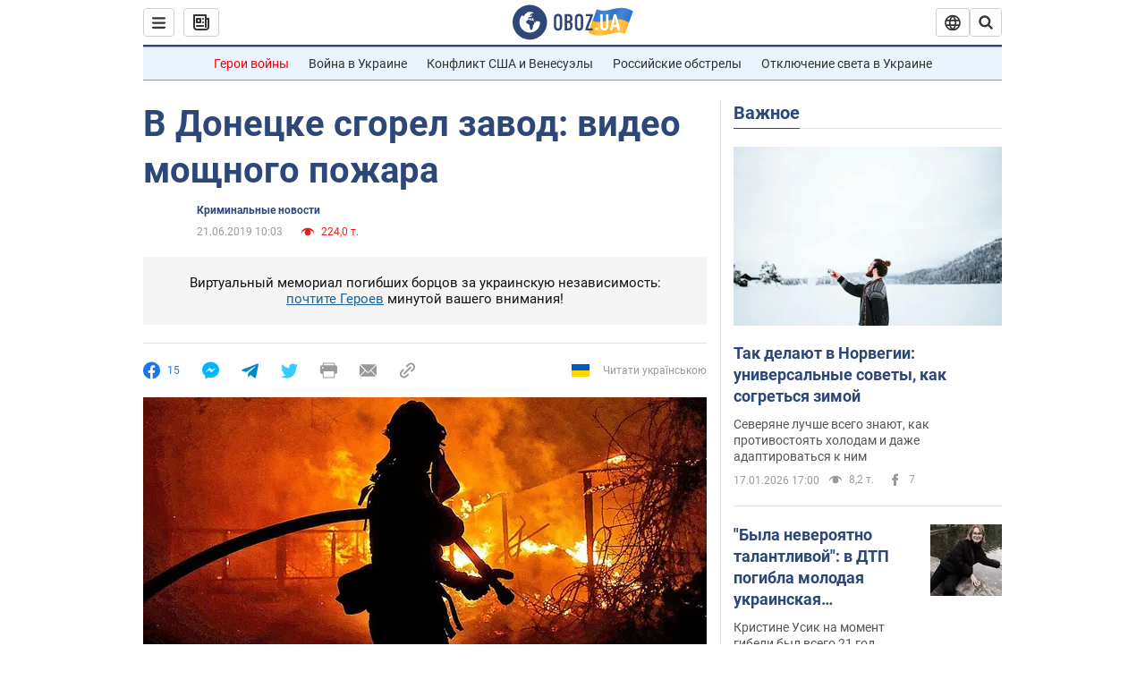

--- FILE ---
content_type: application/x-javascript; charset=utf-8
request_url: https://servicer.idealmedia.io/1418748/1?nocmp=1&sessionId=696bc340-09797&sessionPage=1&sessionNumberWeek=1&sessionNumber=1&scale_metric_1=64.00&scale_metric_2=256.00&scale_metric_3=100.00&cbuster=1768670016591627316032&pvid=dadd77f2-bec8-42d7-ac51-521efcbcc507&implVersion=11&lct=1763555100&mp4=1&ap=1&consentStrLen=0&wlid=61781b9e-885f-4cd9-b8e3-29fb14bd6434&uniqId=031ab&niet=4g&nisd=false&evt=%5B%7B%22event%22%3A1%2C%22methods%22%3A%5B1%2C2%5D%7D%2C%7B%22event%22%3A2%2C%22methods%22%3A%5B1%2C2%5D%7D%5D&pv=5&jsv=es6&dpr=1&hashCommit=cbd500eb&apt=2019-06-21T10%3A03%3A00&tfre=3675&w=0&h=1&tl=150&tlp=1&sz=0x1&szp=1&szl=1&cxurl=https%3A%2F%2Fincident.obozrevatel.com%2Fcrime%2Fv-donetske-sgorel-zavod-video-moschnogo-pozhara.htm&ref=&lu=https%3A%2F%2Fincident.obozrevatel.com%2Fcrime%2Fv-donetske-sgorel-zavod-video-moschnogo-pozhara.htm
body_size: 836
content:
var _mgq=_mgq||[];
_mgq.push(["IdealmediaLoadGoods1418748_031ab",[
["tsn.ua","11957692","1","У Львові поліціянтка з ноги напала на жінку, яка прибирала сніг","Львівська міська рада та поліція з’ясовують обставини конфлікту між поліціянткою та двірничкою","0","","","","_C99MjQnS3e2TQZPcMz-B16Vgqht43Utvh2RXRfTO2AwTJzDlndJxZG2sYQLxm7SJP9NESf5a0MfIieRFDqB_Kldt0JdlZKDYLbkLtP-Q-XdVdxCmYPcIt9W-bdT57cF",{"i":"https://s-img.idealmedia.io/n/11957692/45x45/79x0x630x630/aHR0cDovL2ltZ2hvc3RzLmNvbS90LzUwOTE1My9mZjZkN2NlMzJkNTI1YjE3Njg2NGZhYTc1MzE0NjdmOS5qcGVn.webp?v=1768670016-bJPShwHvhaocCo2mfTsGgzMnUkbZRsckMOlx1CR81p4","l":"https://clck.idealmedia.io/pnews/11957692/i/1298901/pp/1/1?h=_C99MjQnS3e2TQZPcMz-B16Vgqht43Utvh2RXRfTO2AwTJzDlndJxZG2sYQLxm7SJP9NESf5a0MfIieRFDqB_Kldt0JdlZKDYLbkLtP-Q-XdVdxCmYPcIt9W-bdT57cF&utm_campaign=obozrevatel.com&utm_source=obozrevatel.com&utm_medium=referral&rid=dc2b06fd-f3c7-11f0-b0d7-d404e6f98490&tt=Direct&att=3&afrd=296&iv=11&ct=1&gdprApplies=0&muid=q0hApnAtwJd9&st=-300&mp4=1&h2=RGCnD2pppFaSHdacZpvmnsy2GX6xlGXVu7txikoXAu_3Uq9CZQIGhHBl6Galy7GAUxS4U-sB8WxEelr10UWU-Q**","adc":[],"sdl":0,"dl":"","category":"События Украины","dbbr":0,"bbrt":0,"type":"e","media-type":"static","clicktrackers":[],"cta":"Читати далі","cdt":"","tri":"dc2b17e4-f3c7-11f0-b0d7-d404e6f98490","crid":"11957692"}],],
{"awc":{},"dt":"desktop","ts":"","tt":"Direct","isBot":1,"h2":"RGCnD2pppFaSHdacZpvmnsy2GX6xlGXVu7txikoXAu_3Uq9CZQIGhHBl6Galy7GAUxS4U-sB8WxEelr10UWU-Q**","ats":0,"rid":"dc2b06fd-f3c7-11f0-b0d7-d404e6f98490","pvid":"dadd77f2-bec8-42d7-ac51-521efcbcc507","iv":11,"brid":32,"muidn":"q0hApnAtwJd9","dnt":2,"cv":2,"afrd":296,"consent":true,"adv_src_id":39175}]);
_mgqp();
